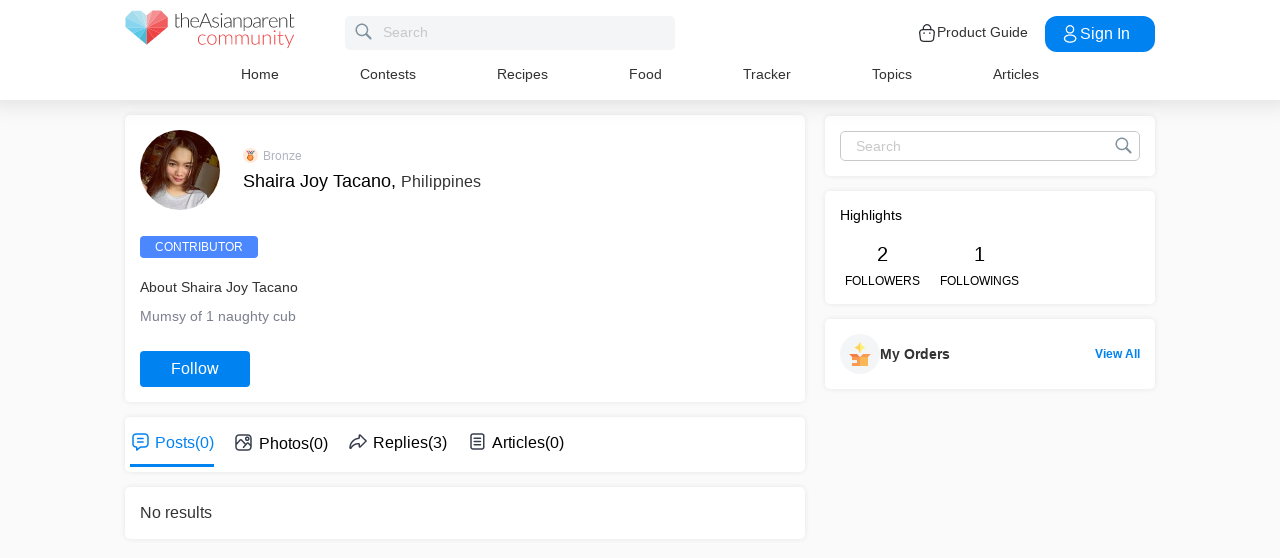

--- FILE ---
content_type: application/javascript; charset=utf-8
request_url: https://fundingchoicesmessages.google.com/f/AGSKWxWOimpBr0pvee8TNebjrabkoyqb3vZqqWcqfl4pccE--jf8RrrTft1wf1UMDmzlmSu1Icfa1otm646GA3YqIjtVT7PQ0EOowv_ywmO5k33FFcX4NNbFzJxqkrF5DC74escGOr-bWX7eUoH9o7KUJ9drlU5fsOAWOWci-sw7sCAMDgZifhqbprRDX1ED/__advertisement//topadbg./slider_ad._ad_article_/660x120_
body_size: -1290
content:
window['efcb0110-8c2f-481c-b2f6-b2250e131546'] = true;